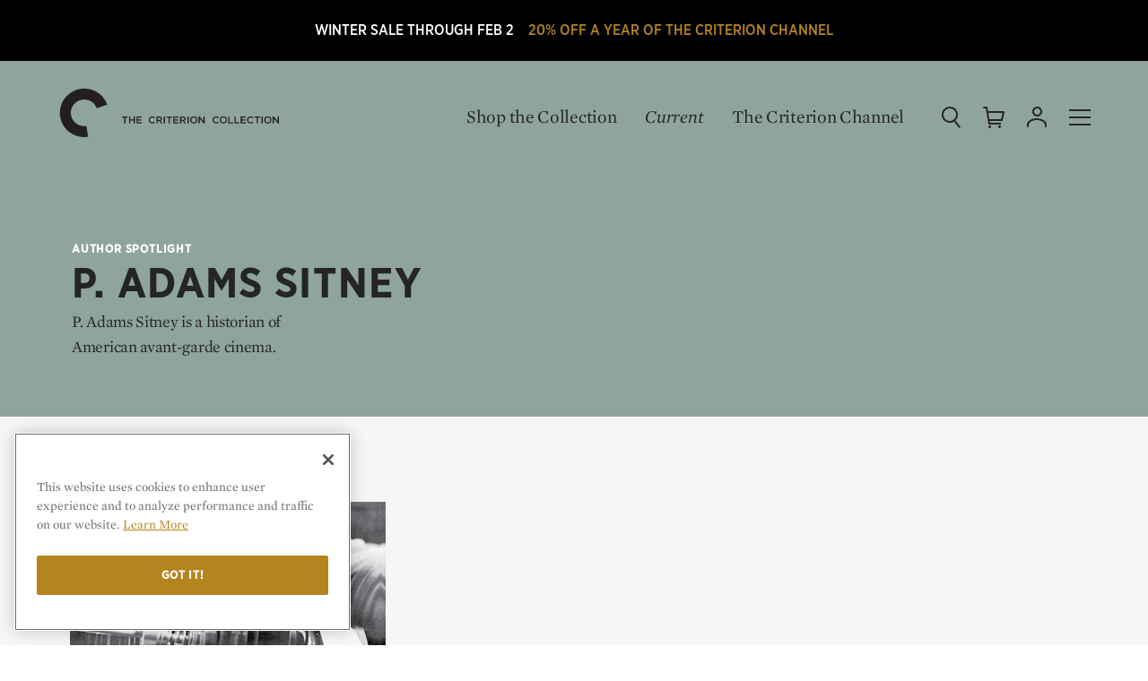

--- FILE ---
content_type: text/html; charset=UTF-8
request_url: https://criterion-v2.herokuapp.com/current/author/666-p-adams-sitney
body_size: 47451
content:
<!-- Stored in resources/front/editorial/author.blade.php -->




<!DOCTYPE html>
  <!-- layouts/front -->
  <html class="no-js" lang="en">

<head>
	
	<!-- Google Tag Manager -->
	<script>(function(w,d,s,l,i){w[l]=w[l]||[];w[l].push({'gtm.start':
	new Date().getTime(),event:'gtm.js'});var f=d.getElementsByTagName(s)[0],
	j=d.createElement(s),dl=l!='dataLayer'?'&l='+l:'';j.async=true;j.src=
	'https://www.googletagmanager.com/gtm.js?id='+i+dl;f.parentNode.insertBefore(j,f);
	})(window,document,'script','dataLayer','GTM-KGCPV2C');</script>
	<!-- End Google Tag Manager -->

	<!-- Google tag (gtag.js) -->
	<script async src="https://www.googletagmanager.com/gtag/js?id=GTM-KGCPV2C"></script>
	<script>
	    window.dataLayer = window.dataLayer || [];
	    function gtag(){dataLayer.push(arguments);}
	    gtag('js', new Date());

	    gtag('config', 'GTM-KGCPV2C');

	    
	</script>

			
		
		
		<!-- OneTrust Cookies Consent Notice start for criterion.com -->
		<script src="https://cdn.cookielaw.org/scripttemplates/otSDKStub.js"  type="text/javascript" charset="UTF-8" data-domain-script="98b18127-fc0f-4fe7-9dcc-03ea67627901" ></script>
		<script type="text/javascript">
		function OptanonWrapper() { }
		</script>
		<!-- OneTrust Cookies Consent Notice end for criterion.com -->
	
	
	
	
	<meta charset="utf-8">

				
	<title>P. Adams Sitney | Current | The Criterion Collection</title>

		<meta name="description" content="An online magazine covering film culture past and present" />
	
	<meta name="viewport" content="width=device-width, initial-scale=1.0">
	<meta name="robots" content="index, follow" />

	<meta property="og:type" content="website" />
<meta property="og:site_name" content="The Criterion Collection" />
<meta property="og:title" content="P. Adams Sitney" />
<meta property="og:url" content="https://criterion-v2.herokuapp.com/current/author/666-p-adams-sitney" />
<meta property="og:description" content="An online magazine covering film culture past and present" />
<meta property="og:image" content="https://criterion-v2.herokuapp.com/assets/img/icons/C.jpg" />
<meta content="https://criterion-v2.herokuapp.com/assets/img/icons/C.jpg" property="thumbnail" />


<meta name="twitter:card" content="summary_large_image">
<meta name="twitter:site" content="@Criterion">
<meta name="twitter:creator" content="@Criterion">
<meta name="twitter:title" content="P. Adams Sitney">
<meta name="twitter:description" content="An online magazine covering film culture past and present">
<meta name="twitter:image" content="https://criterion-v2.herokuapp.com/assets/img/icons/C.jpg">
	<meta name="page_type" content="Author" />

    <meta name="title" data-type="string" content="P. Adams Sitney" />




    <meta name="author_bio" data-type="text" content="<i></i>P. Adams Sitney is a historian of American avant-garde cinema." />






<meta name="description" data-type="text" content="An online magazine covering film culture past and present" />

	<link rel="apple-touch-icon-precomposed" sizes="57x57" href="https://criterion-v2.herokuapp.com/assets/img/icons/apple-touch-icon-57x57.png" />
<link rel="apple-touch-icon-precomposed" sizes="114x114" href="https://criterion-v2.herokuapp.com/assets/img/icons/apple-touch-icon-114x114.png" />
<link rel="apple-touch-icon-precomposed" sizes="72x72" href="https://criterion-v2.herokuapp.com/assets/img/icons/apple-touch-icon-72x72.png" />
<link rel="apple-touch-icon-precomposed" sizes="144x144" href="https://criterion-v2.herokuapp.com/assets/img/icons/apple-touch-icon-144x144.png" />
<link rel="apple-touch-icon-precomposed" sizes="60x60" href="https://criterion-v2.herokuapp.com/assets/img/icons/apple-touch-icon-60x60.png" />
<link rel="apple-touch-icon-precomposed" sizes="120x120" href="https://criterion-v2.herokuapp.com/assets/img/icons/apple-touch-icon-120x120.png" />
<link rel="apple-touch-icon-precomposed" sizes="76x76" href="https://criterion-v2.herokuapp.com/assets/img/icons/apple-touch-icon-76x76.png" />
<link rel="apple-touch-icon-precomposed" sizes="152x152" href="https://criterion-v2.herokuapp.com/assets/img/icons/apple-touch-icon-152x152.png" />

<link rel="icon" type="image/png" href="https://criterion-v2.herokuapp.com/assets/img/icons/favicon-196x196.png" sizes="196x196" />
<link rel="icon" type="image/png" href="https://criterion-v2.herokuapp.com/assets/img/icons/favicon-96x96.png" sizes="96x96" />
<link rel="icon" type="image/png" href="https://criterion-v2.herokuapp.com/assets/img/icons/favicon-32x32.png" sizes="32x32" />
<link rel="icon" type="image/png" href="https://criterion-v2.herokuapp.com/assets/img/icons/favicon-16x16.png" sizes="16x16" />
<link rel="icon" type="image/png" href="https://criterion-v2.herokuapp.com/assets/img/icons/favicon-128.png" sizes="128x128" />


<link rel="mask-icon" href="https://criterion-v2.herokuapp.com/assets/img/icons/safari-pinned-tab.svg" color="#737373">
<link rel="shortcut icon" href="https://criterion-v2.herokuapp.com/assets/img/icons/favicon-32x32.ico">
<meta name="theme-color" content="#ffffff">


<link rel="manifest" href="https://criterion-v2.herokuapp.com/icons/manifest.json">
<meta name="msapplication-config" content="https://criterion-v2.herokuapp.com/icons/browserconfig.xml">

	<meta name="csrf-token" content="6bzFGuDwfB0CKQNOvDjtAytWLTou27m6sodMOJfa">
	<meta name="google-site-verification" content="rsCUNvTgbggfu8XFDrWon5M--7gbt63PnKP3eICVAqk" />

	<!-- Google Site Verification for Publisher Content -->
	<meta name="google-site-verification" content="dlCxmPh7hANd93GYc3JRFCjD1vIdiy4qy5IyBSorzsY" />

	<!-- Facebook Domain Verification -->
	<meta name="facebook-domain-verification" content="gib4g4s5or6k0b6xbny0hmuxdvd2q6" />

	 <link rel="alternate" type="application/rss+xml" href="https://criterion-v2.herokuapp.com/feeds/current" title="Current | The Criterion Collection">
    <link rel="alternate" type="application/rss+xml" href="https://criterion-v2.herokuapp.com/feeds/the-daily" title="The Daily | The Criterion Collection">

	
	<link rel="preconnect" href="https://cdn.fonts.net">
	<link href="https://cdn.fonts.net/kit/8e62b1a7-9e6d-40e1-8f7b-ad8972ea9bf7/8e62b1a7-9e6d-40e1-8f7b-ad8972ea9bf7.css" rel="stylesheet" />
	
	
	
		<link rel="stylesheet" href="https://criterion-v2.herokuapp.com/assets/css/screen.min.css?v=1.126"  type="text/css" />

		<link rel="canonical" href="https://criterion-v2.herokuapp.com/current/author/666-p-adams-sitney">
	
	<script>var CRITERON_LOGGING_ENABLED = false;</script>
	<script>var CRITERON_DEBUG_LEVEL = "DEBUG";</script>
<!-- Livewire Styles --><style >[wire\:loading][wire\:loading], [wire\:loading\.delay][wire\:loading\.delay], [wire\:loading\.inline-block][wire\:loading\.inline-block], [wire\:loading\.inline][wire\:loading\.inline], [wire\:loading\.block][wire\:loading\.block], [wire\:loading\.flex][wire\:loading\.flex], [wire\:loading\.table][wire\:loading\.table], [wire\:loading\.grid][wire\:loading\.grid], [wire\:loading\.inline-flex][wire\:loading\.inline-flex] {display: none;}[wire\:loading\.delay\.none][wire\:loading\.delay\.none], [wire\:loading\.delay\.shortest][wire\:loading\.delay\.shortest], [wire\:loading\.delay\.shorter][wire\:loading\.delay\.shorter], [wire\:loading\.delay\.short][wire\:loading\.delay\.short], [wire\:loading\.delay\.default][wire\:loading\.delay\.default], [wire\:loading\.delay\.long][wire\:loading\.delay\.long], [wire\:loading\.delay\.longer][wire\:loading\.delay\.longer], [wire\:loading\.delay\.longest][wire\:loading\.delay\.longest] {display: none;}[wire\:offline][wire\:offline] {display: none;}[wire\:dirty]:not(textarea):not(input):not(select) {display: none;}:root {--livewire-progress-bar-color: #2299dd;}[x-cloak] {display: none !important;}</style>
</head>

<body class="criterion-collection editorial__landing flashSale ">
	<div class="u-mobile-flag" data-mobile-flag></div>
	<!-- Google Tag Manager (noscript) -->
	<noscript><iframe src="https://www.googletagmanager.com/ns.html?id=GTM-KGCPV2C"
	height="0" width="0" style="display:none;visibility:hidden"></iframe></noscript>
	<!-- End Google Tag Manager (noscript) -->

	<div class="page-contain">

      <a href="http://www.criterionchannel.com/checkout/subscribe/purchase?code=newyear26&amp;plan=yearly&amp;utm_source=criterion&amp;utm_medium=home-age&amp;utm_campaign=winter-sale&amp;utm_content=2026">        <div class="sitewide-banner" style="background: #000000;">
            <div class="sitewide-banner-line-1" style="color: #ffffff;">WINTER SALE THROUGH FEB 2</div>
            <div class="sitewide-banner-line-2" style="color: #b4841e;">20% OFF A YEAR OF THE CRITERION CHANNEL</div>
        </div>
    </a>  
  <header class="headerSite absolute  " role="banner" data-typesense-index="false">
  <p class="vh">The Criterion Collection</p>

  <div class="headContain">
    <div class="headLogo">
        <a href="/" class="homelink">
            <span class="vh">Home</span>
            <div class="logo-c">
            <svg xmlns="http://www.w3.org/2000/svg" viewBox="0 0 64 64"><path d="M7.1 16.8C-1.2 31 3.5 49.3 17.7 57.6c.1 0 .1.1.2.1 6 3.5 13.1 4.8 19.9 3.7l-2.2-13.3c-.8.1-1.5.2-2.3.2-3 0-6-.8-8.6-2.3-7.8-4.5-10.5-14.5-6-22.3 0 0 0-.1.1-.1 4.6-7.8 14.8-10.4 22.6-5.8 3.3 1.9 5.8 4.9 7.1 8.5l12.8-4.6C55.6 6.1 38.3-1.9 22.7 3.9c-6.6 2.4-12 6.9-15.6 12.9"/></svg>
            </div><!-- logo-c -->

            <div class="logo-type">
            <svg xmlns="http://www.w3.org/2000/svg" viewBox="0 0 196 24"><path d="M12.22 17.414H10.8v-6.716H8.25v-1.31h6.512v1.31H12.22zm9.45-3.383v3.383h1.41V9.387h-1.41v3.337h-3.832V9.387h-1.405v8.026h1.405V14.03zm9.175-4.643h-5.948v8.027h6.006v-1.26h-4.595v-2.155h4.022v-1.264h-4.022v-2.088h4.537zm12.128 8.163a4.146 4.146 0 0 0 3.257-1.42l-.906-.92a3.13 3.13 0 0 1-2.303 1.045 2.714 2.714 0 0 1-2.648-2.863 2.695 2.695 0 0 1 2.65-2.845 3.194 3.194 0 0 1 2.244.998l.91-1.043a4.19 4.19 0 0 0-3.147-1.252 4.065 4.065 0 0 0-4.138 4.164 4.035 4.035 0 0 0 4.08 4.136m8.3-6.876c1.044 0 1.666.458 1.666 1.343 0 .824-.644 1.348-1.652 1.348h-2.063v-2.69h2.05m3.353 6.74l-2.172-3.038a2.404 2.404 0 0 0 1.917-2.44c0-1.573-1.134-2.55-2.98-2.55h-3.58v8.027h1.413v-2.797h1.766l1.97 2.797zm3.056 0V9.386h-1.41v8.027zm5.527-6.717h2.543v-1.31H59.24v1.31h2.55v6.716h1.42zm10.018-1.31h-5.954v8.026h6.012v-1.26h-4.6v-2.155h4.023v-1.264h-4.024v-2.088h4.542zm5.32 1.286c1.04 0 1.662.458 1.662 1.343 0 .824-.643 1.348-1.652 1.348h-2.063v-2.69h2.052m3.347 6.74l-2.167-3.038a2.404 2.404 0 0 0 1.91-2.44c0-1.573-1.13-2.55-2.975-2.55h-3.58v8.027h1.413v-2.797h1.762l1.975 2.797zm3.115 0V9.386H83.6v8.027zm5.8-6.868a2.754 2.754 0 0 1 2.73 2.867 2.715 2.715 0 0 1-2.71 2.84 2.752 2.752 0 0 1-2.724-2.862 2.715 2.715 0 0 1 2.705-2.845m0 7.003a4.15 4.15 0 1 0-4.18-4.136 4.11 4.11 0 0 0 4.18 4.136m11.112-2.612l-4.3-5.55h-1.308v8.025h1.39v-5.71l4.425 5.71h1.182V9.387h-1.39zm14.586 2.612a4.14 4.14 0 0 0 3.254-1.42l-.905-.92a3.137 3.137 0 0 1-2.306 1.045 2.718 2.718 0 0 1-2.65-2.863 2.7 2.7 0 0 1 2.65-2.845 3.184 3.184 0 0 1 2.25.998l.904-1.043a4.173 4.173 0 0 0-3.138-1.252 4.066 4.066 0 0 0-4.143 4.164 4.04 4.04 0 0 0 4.085 4.136m8.423-7.003a2.75 2.75 0 0 1 2.73 2.867 2.712 2.712 0 0 1-2.705 2.84 2.752 2.752 0 0 1-2.728-2.862 2.716 2.716 0 0 1 2.704-2.845m0 7.003a4.15 4.15 0 1 0-4.183-4.136 4.11 4.11 0 0 0 4.184 4.136m5.582-.137h5.632V16.13h-4.22V9.387h-1.412zm7.144 0h5.627V16.13h-4.222V9.387h-1.404zm13.085-8.026h-5.948v8.027h6.007v-1.26h-4.597v-2.155h4.022v-1.264h-4.022v-2.088h4.538zm5.468 8.163a4.145 4.145 0 0 0 3.255-1.42l-.906-.92a3.133 3.133 0 0 1-2.303 1.045 2.715 2.715 0 0 1-2.645-2.863 2.695 2.695 0 0 1 2.644-2.845 3.177 3.177 0 0 1 2.245.998l.91-1.043a4.187 4.187 0 0 0-3.142-1.252 4.066 4.066 0 0 0-4.142 4.164 4.037 4.037 0 0 0 4.082 4.136m8.434-6.852h2.55v-1.31h-6.512v1.31h2.544v6.716h1.418zm5.52 6.716V9.387h-1.413v8.027zm5.854-6.867a2.754 2.754 0 0 1 2.73 2.867 2.71 2.71 0 0 1-2.705 2.84 2.755 2.755 0 0 1-2.73-2.862 2.716 2.716 0 0 1 2.706-2.845m0 7.003a4.15 4.15 0 1 0-4.18-4.136 4.11 4.11 0 0 0 4.18 4.136m11.307-2.612l-4.298-5.55h-1.31v8.025h1.39v-5.71l4.425 5.71h1.183V9.387h-1.39z" /></svg>
            </div><!-- logo-type -->
        </a>
    </div>
            <div class="c-global-links" data-typesense-index="false">
            <a class="c-global-links__link c-global-links__link--dark" href="https://criterion-v2.herokuapp.com/shop">Shop the Collection</a>
    <a class="c-global-links__link c-global-links__link--featured c-global-links__link--dark" href="https://criterion-v2.herokuapp.com/current/posts" class="magtitle">Current</a>
    <a class="c-global-links__link c-global-links__link--dark" href="https://www.criterionchannel.com/browse?utm_source=criterion.com&utm_medium=referral&utm_campaign=navigation&utm_content=header">The Criterion Channel</a>
</div>
        <div class="headControls" >
        <a class="headControls__icons but-search" href="/" data-sidebar-toggle="search">
        <span class="vh">Search</span>
        <svg viewBox="0 0 24 24" xmlns="http://www.w3.org/2000/svg" xmlns:xlink="http://www.w3.org/1999/xlink"><defs><rect id="a" width="24" height="24"/></defs><g fill="none" fill-rule="evenodd"><path d="M18,9 C18,5.13428475 14.8657153,2 11,2 C7.13428475,2 4,5.13428475 4,9 C4,12.8657153 7.13428475,16 11,16 C14.8657153,16 18,12.8657153 18,9 Z M20,9 C20,13.9702847 15.9702847,18 11,18 C6.02971525,18 2,13.9702847 2,9 C2,4.02971525 6.02971525,0 11,0 C15.9702847,0 20,4.02971525 20,9 Z" fill="#252525" fill-rule="nonzero" /><path d="M15.1484325,15.9124888 C14.8084522,15.4772511 14.8856735,14.8488128 15.3209112,14.5088325 C15.7561489,14.1688522 16.3845872,14.2460735 16.7245675,14.6813112 L22.5635675,22.1563112 C22.9035478,22.5915489 22.8263265,23.2199872 22.3910888,23.5599675 C21.9558511,23.8999478 21.3274128,23.8227265 20.9874325,23.3874888 L15.1484325,15.9124888 Z" fill="#252525" fill-rule="nonzero" /></g></svg>
        </a><!-- but-search -->

        <a class="headControls__icons but-cart is-status-off" href="/">
        <span class="vh">Cart</span>
        <svg xmlns="http://www.w3.org/2000/svg" xmlns:xlink="http://www.w3.org/1999/xlink" viewBox="0 0 24 24"><defs><path id="a" d="M0 24h24V0H0z"/></defs><g fill="none" fill-rule="evenodd"><path fill="#FFF" d="M7.5 21a1.5 1.5 0 110 3 1.5 1.5 0 010-3zm11 0a1.5 1.5 0 110 3.001 1.5 1.5 0 010-3.001zM4 .002a1 1 0 01.987.835L5.679 5H23a1 1 0 01.977 1.217l-2 9A1 1 0 0121 16H7.514l.332 2H20v2H7a1 1 0 01-.987-.835L3.153 2.002H1a1 1 0 110-2zM21.753 7H6.013l1.167 7h13.018l1.555-7z"/></g></svg>
        <span class="statusnat"></span>
        </a><!-- but-cart -->

        <div class="nav-dropdown" data-nav-dropdown-container>
        <a data-nav-dropdown-toggle class="headControls__icons but-account" href="/" aria-expanded="false" aria-haspopup="true">
            <span class="vh">Account</span>
        <svg viewBox="0 0 24 24" xmlns="http://www.w3.org/2000/svg" xmlns:xlink="http://www.w3.org/1999/xlink"><defs><polygon id="a" points="0 24.0002 24 24.0002 24 0.0002 0 0.0002"/></defs><g fill="none" fill-rule="evenodd"><g fill="#252525" fill-rule="nonzero"><path d="M14,4.5 C14,2.56704297 12.4331735,1 10.5,1 C8.56682649,1 7,2.56704297 7,4.5 C7,6.43295703 8.56682649,8 10.5,8 C12.4331735,8 14,6.43295703 14,4.5 Z M16,4.5 C16,7.53746469 13.5378049,10 10.5,10 C7.46219514,10 5,7.53746469 5,4.5 C5,1.46253531 7.46219514,-1 10.5,-1 C13.5378049,-1 16,1.46253531 16,4.5 Z" transform="translate(2 1.011)"/><path d="M1,21 C1,21.5522847 0.55228475,22 0,22 C-0.55228475,22 -1,21.5522847 -1,21 L-1,19.399 C-1,14.8335963 4.41085344,12 10,12 C15.5891466,12 21,14.8335963 21,19.399 L21,21 C21,21.5522847 20.5522847,22 20,22 C19.4477153,22 19,21.5522847 19,21 L19,19.399 C19,16.2885287 14.6299727,14 10,14 C5.37002733,14 1,16.2885287 1,19.399 L1,21 Z" transform="translate(2 1.011)"/></g></g></svg>
        </a><!-- but-account -->

        <div class="global-nav__subgroup-panel panel panel--expanded" data-nav-dropdown data-typesense-index="false">
	<a href="https://criterion-v2.herokuapp.com/account" data-click-tracking='{ "category": "Panel", "action": "click", "label": "Dashboard" }' class="global-nav__item global-nav__item--header global-nav__item--header-dropdown">My Criterion</a>

	<ul role="menu" class="global-nav__subgroup-items">
		<li class="global-nav__subgroup-item">
			<a class="global-nav__subgroup-link" href="https://criterion-v2.herokuapp.com/account" data-click-tracking='{ "category": "Panel", "action": "click", "label": "Dashboard" }'>Dashboard</a>
		</li>
		<li class="global-nav__subgroup-item">
			<a class="global-nav__subgroup-link" href="https://criterion-v2.herokuapp.com/account/orders" data-click-tracking='{ "category": "Panel", "action": "click", "label": "Orders" }'>Orders</a>
		</li>
		<li class="global-nav__subgroup-item">
			<a class="global-nav__subgroup-link" href="https://criterion-v2.herokuapp.com/account/wishlist" data-click-tracking='{ "category": "Panel", "action": "click", "label": "Wishlist" }'>Wish List</a>
		</li>
		<li class="global-nav__subgroup-item">
			<a class="global-nav__subgroup-link" href="https://criterion-v2.herokuapp.com/account/my-collection" data-click-tracking='{ "category": "Panel", "action": "click", "label": "My Collection" }'>My Collection</a>
		</li>
		<li class="global-nav__subgroup-item">

						<a class="global-nav__subgroup-link" href="https://criterion-v2.herokuapp.com/login">Log In</a>
					</li>
	</ul>
</div>

        </div>

        <a class="headControls__icons but-mobi" href="/" data-sidebar-toggle="nav">
        <span class="vh">Menu</span>
        <svg class="burger" xmlns="http://www.w3.org/2000/svg" viewBox="0 0 24 24"><path d="M0 11h24v2H0zM0 3h24v2H0zM0 19h24v2H0z"/></svg>
        </a><!-- but-mobi -->

        <a class="headControls__icons but-close" data-sidebar-toggle="close">
        <span class="vh">Close Menu</span>
        <svg class="close" xmlns="http://www.w3.org/2000/svg" viewBox="0 0 24 24"><rect x="11" y="0" transform="matrix(0.7071 -0.7071 0.7071 0.7071 -4.9704 12.0004)" width="2" height="24"/><rect x="0" y="11" transform="matrix(0.7071 -0.7071 0.7071 0.7071 -4.9704 12.0004)" width="24" height="2"/></svg>
        </a>
    </div><!-- headControls -->
  </div><!-- headContain -->
</header>
  
<main role="main">
  <div class="editorial__landing-main">
    <div class="editorial__landing-container">
      <header class="base_landing__header author-header" style="background-color: #8fa49d;">
        <div class="pk-c-author-header">
          <div class="pk-c-author-header__inner">
            <div class="pk-c-author-header__eyebrow">Author Spotlight</div>
            <h1 class="pk-c-author-header__name">P. Adams Sitney</h1>
            <div class="pk-c-author-header__bio">
              <p><i></i>P. Adams Sitney is a historian of American avant-garde cinema.</p>
            </div>
          </div>
        </div>
      </header>

      <div class="content-container editorial-article-touts-primary-content-container">
        <div class="content pk-c-touts">
          <div class="pk-c-touts__results">1 <span class="pk-c-touts__results--label">Results</span></div>
          <div class="pk-o-tout-row" data-is-load-more-container>
            <!-- Stored in resources/front/editorial/_inc/new-landing-list.blade.php -->
<!-- Stored in resources/front/editorial/_inc/new-more-articles.blade.php -->

    
    <div class="pk-c-tout pk-c-tout--small" data-swiftype-index="false" data-article-type="article" data-article-id="4959" data-href="https://criterion-v2.herokuapp.com/current/posts/4959-reintroducing-metaphors-on-vision" data-click-tracking='{ "category": "Related Article", "action": "click", "label": "Reintroducing Metaphors on Vision" }'>
        <a class="pk-c-tout__media pk-c-tout__media--small" href="https://criterion-v2.herokuapp.com/current/posts/4959-reintroducing-metaphors-on-vision">
            <div class=" pk-c-tout__media-aspect-ratio--small "></div>
<div class="pk-c-tout__img-wrap pk-c-tout__img-wrap--small" style="background: url('https://s3.amazonaws.com/criterion-production/editorial_content_posts/hero/4959-/lPk6p9vg96LmdEYp0KB9uomy1RgZFL_medium.jpg') no-repeat center; background-size: cover;" alt="Reintroducing Metaphors on Vision"></div>
        </a>
        <div class="pk-c-tout__text-container pk-c-tout__text-container--small">
            <div class="pk-c-tout__text-container-inner pk-c-tout__text-container-inner--small">
                <div class="pk-c-tout__main-text pk-c-tout__main-text--small">
		
		<a class="pk-c-tout__title-link pk-c-tout__title-link--small" href="https://criterion-v2.herokuapp.com/current/posts/4959-reintroducing-metaphors-on-vision" data-click-tracking='{ "category": "Related Article", "action": "click", "label": "Reintroducing Metaphors on Vision" }'>
			<h5 class="pk-c-tout__title pk-c-tout__title--small" data-clamp-lines='{ "disable_at": 768, "lines": 3 }'>Reintroducing <em>Metaphors on Vision</em></h5>
		</a>

					<div class="pk-c-tout__desc pk-c-tout__desc--small"><p>In conjunction with a new edition of Stan Brakhage’s <i>Metaphors on Vision</i>, we’re sharing a selection from the opening pages of this seminal work.</p></div>
		</div>

                <div class="pk-c-tout__meta-text pk-c-tout__meta-text--small">
            <p class="pk-c-tout__author">By <a class="pk-c-tout__author-link" href="https://criterion-v2.herokuapp.com/current/author/666-p-adams-sitney" data-click-tracking='{ "category": "Author", "action": "click", "label": "P. Adams Sitney" }'>P. Adams Sitney</a></p>
                <a class="pk-c-tout__byline pk-c-tout__byline--block" href="https://criterion-v2.herokuapp.com/current/category/3-features" data-click-tracking='{ "category": "Category", "action": "click", "label": "Features" }'>Features</a><span class="pk-c-tout__byline-dash pk-c-tout__byline-dash--small">&mdash;</span>
        <span class="pk-c-tout__byline pk-c-tout__byline--block">Sep 27, 2017</span>
</div>

            </div>
        </div>
    </div>
          </div>

                  </div>
      </div>
    </div>
  </div>
</main>

  <footer data-scrollify class="global-footer" data-typesense-index="false">

  <div class="site-footer-contain">

    <div class="logo-c-foot">
      <a href="https://criterion-v2.herokuapp.com">
        <svg xmlns="http://www.w3.org/2000/svg" viewBox="0 0 64 64"><path d="M7.1 16.8C-1.2 31 3.5 49.3 17.7 57.6c.1 0 .1.1.2.1 6 3.5 13.1 4.8 19.9 3.7l-2.2-13.3c-.8.1-1.5.2-2.3.2-3 0-6-.8-8.6-2.3-7.8-4.5-10.5-14.5-6-22.3 0 0 0-.1.1-.1 4.6-7.8 14.8-10.4 22.6-5.8 3.3 1.9 5.8 4.9 7.1 8.5l12.8-4.6C55.6 6.1 38.3-1.9 22.7 3.9c-6.6 2.4-12 6.9-15.6 12.9"/></svg>
      </a>
    </div><!-- logo-c -->

    <div class="footer-inner-contain">

        <nav class="nav-footer">
            <div class="nav-group-footer nav-group-footer--medium nav-foot-shop">
                <h6><a href="https://criterion-v2.herokuapp.com/shop" data-click-tracking='{ "category": "Footer", "action": "click", "label": "Shop" }'>Shop the Collection</a></h6>
                <ul>
                    <li>
                    <a href="https://criterion-v2.herokuapp.com/shop/browse/list" data-click-tracking='{ "category": "Footer", "action": "click", "label": "All Films" }'>All Films</a>
                    </li>
                    <li>
                    <a href="https://criterion-v2.herokuapp.com/shop/browse?popular=new-releases" data-click-tracking='{ "category": "Footer", "action": "click", "label": "New Releases" }'>New Releases</a>
                    </li>
                    <li>
                    <a href="https://criterion-v2.herokuapp.com/shop/browse?popular=coming-soon" data-click-tracking='{ "category": "Footer", "action": "click", "label": "Coming Soon" }'>Coming Soon</a>
                    </li>
                    <li>
                    <a href="https://criterion-v2.herokuapp.com/closet-picks" data-click-tracking='{ "category": "Footer", "action": "click", "label": "Criterion Closet Picks" }'>Criterion Closet Picks</a>
                    </li>
                    <li>
                    <a href="https://criterion-v2.herokuapp.com/gift-shop" data-click-tracking='{ "category": "Footer", "action": "click", "label": "Gift Shop" }'>Gift Shop</a>
                    </li>
                </ul>
            </div>
            <div class="nav-group-footer nav-group-footer--medium nav-foot-current">
                <h6><a href="https://criterion-v2.herokuapp.com/current/posts" data-click-tracking='{ "category": "Footer", "action": "click", "label": "Current" }'><i>Current</i></a></h6>
                <ul>
                    <li><a href="https://criterion-v2.herokuapp.com/current/top-10-lists" data-click-tracking='{ "category": "Footer", "action": "click", "label": "Top 10 Lists" }'>Top 10 Lists</a></li>
                    <li><a href="https://criterion-v2.herokuapp.com/current/category/2-essays" data-click-tracking='{ "category": "Footer", "action": "click", "label": "Essays" }'>Essays</a></li>
                    <li><a href="https://criterion-v2.herokuapp.com/current/category/3-features" data-click-tracking='{ "category": "Footer", "action": "click", "label": "Features" }'>Features</a></li>
                    <li><a href="https://criterion-v2.herokuapp.com/current/category/20-the-daily" data-click-tracking='{ "category": "Footer", "action": "click", "label": "The Daily" }'>The Daily</a></li>
                </ul>
            </div>
            <div class="nav-group-footer nav-group-footer--medium nav-foot-about">
                <h6 class="orphan"><a class="nav-group-footer--channel" href="https://www.criterionchannel.com/browse?utm_source=criterion.com&utm_medium=referral&utm_campaign=navigation&utm_content=footer" target="_blank" data-click-tracking='{ "category": "Footer", "action": "click", "label": "The Criterion Channel" }'>The Criterion Channel</a></h6>
                <ul>
                    <li><a href="https://www.criterionchannel.com/browse?utm_source=criterion.com&utm_medium=referral&utm_campaign=navigation&utm_content=footer" data-click-tracking='{ "category": "Footer", "action": "click", "label": "Channel Browse" }'>Browse</a></li>
                    <li><a href="https://www.criterionchannel.com/checkout/subscribe/purchase?utm_source=criterion.com&utm_medium=referral&utm_campaign=navigation&utm_content=footer" data-click-tracking='{ "category": "Footer", "action": "click", "label": "Channel Sign Up" }'>Sign Up</a></li>
                </ul>
            </div>
            <div class="nav-group-footer nav-group-footer--medium nav-foot-about">
                <h6 class="orphan"><a href="https://criterion-v2.herokuapp.com/about" data-click-tracking='{ "category": "Footer", "action": "click", "label": "Our Mission" }'>Our Mission</a></h6>
                <h6 class="orphan"><a href="https://criterion-v2.herokuapp.com/contact_us" data-click-tracking='{ "category": "Footer", "action": "click", "label": "Contact Us" }'>Contact Us</a></h6>
            </div>
            <div class="nav-group-footer nav-group-footer--medium nav-foot-account">
                <h6><a href="https://criterion-v2.herokuapp.com/account" data-click-tracking='{ "category": "Footer", "action": "click", "label": "Account" }'>My Criterion</a></h6>
                <ul>
                
                <li><a href="https://criterion-v2.herokuapp.com/login" data-click-tracking='{ "category": "Footer", "action": "click", "label": "Login" }'>Login</a>

                                    </ul>
            </div>
            <div class="nav-group-footer nav-group-footer--medium nav-foot-about">
                <h6 class="orphan"><a href="https://criterion-v2.herokuapp.com/terms" data-click-tracking='{ "category": "Footer", "action": "click", "label": "Terms of Use" }'>Terms of Use</a></h6>
                <ul>
                    <li><a href="https://criterion-v2.herokuapp.com/privacy" data-click-tracking='{ "category": "Footer", "action": "click", "label": "Privacy Policy" }'>Privacy Policy</a></li>
                    <!-- OneTrust Cookies Settings button start -->
                    <li><button id="ot-sdk-btn" class="ot-sdk-show-settings">Cookie Settings</button></li>
                    <!-- OneTrust Cookies Settings button end -->
                    <li class="multi-line-item"><a href="rights-request-form" data-click-tracking='{ "category": "Footer", "action": "click", "label": "Do Not Sell Info" }'>Privacy Rights Request Form</a></li>
                    <li class="multi-line-item"><a href="privacy#california" data-click-tracking='{ "category": "Footer", "action": "click", "label": "Special Notice for California" }'>Special Notice for California Residents</a></li>
                </ul>
            </div>
            <div class="nav-group-footer nav-group-footer--large nav-foot-faq">
                <h6><a href="https://criterion-v2.herokuapp.com/faq" data-click-tracking='{ "category": "Footer", "action": "click", "label": "FAQ" }'>FAQ</a></h6>
                <ul>
                <li><a href="https://criterion-v2.herokuapp.com/faq" data-click-tracking='{ "category": "Footer", "action": "click", "label": "FAQ" }'>General</a></li>
                <li><a href="https://criterion-v2.herokuapp.com/faq/orders" data-click-tracking='{ "category": "Footer", "action": "click", "label": "Order Support" }'>Order Support</a></li>
                <li><a href="https://criterion-v2.herokuapp.com/faq/tech-support" data-click-tracking='{ "category": "Footer", "action": "click", "label": "Tech Support" }'>Tech Support</a></li>
                <li><a href="https://criterion-v2.herokuapp.com/faq/channel" data-click-tracking='{ "category": "Footer", "action": "click", "label": "Channel Support" }'>Channel Support</a></li>
                
                </ul>
            </div>
            <div class="nav-group-footer nav-group-footer--logos nav-group-footer--medium nav-foot-faq">
                <a class="nav-group-footer--janus" href="http://www.janusfilms.com/" target="_blank" data-click-tracking='{ "category": "Footer", "action": "click", "label": "Janus" }'>
                    <img src="https://criterion-v2.herokuapp.com/assets/img/svg/logo_janusfilms_white.svg" alt="Janus Films" />
                </a>
            </div>
        </nav>

        <div class="footer-extras">

            <div class="newsletter">
            <p class="header_lvl2">Sign Up for Our Newsletter</p>

            <div class="newsletter-intro">
                <p>Get info about new releases, sales, and our online publication, Current.</p>
            </div>

            <div class="signup-form" data-newsletter-signup>
                <label for="email" class="vh">Email:</label>
                <input type="email" name="email" placeholder="E-mail Address" data-newsletter-signup-input />
                <input type="submit" value="Sign Up" data-newsletter-signup-submit-button />
            </div>

            </div>

            <div class="foot-follow">
            <p class="header_lvl2">Follow Us</p>

            <ul class="social-buttons">

                <li>
                <a href="https://www.facebook.com/CriterionCollection" target="_blank" data-click-tracking='{ "category": "Footer", "action": "click", "label": "Facebook" }'>
                    <svg viewBox="0 0 8 16" role="img" aria-labelledby="follow_fb">
                    <title id="follow_fb">Follow Criterion Collection on Facebook</title>
                    <path d="M4.964 16V8h2.21l.292-2.758H4.964l.004-1.38c0-.72.068-1.105 1.1-1.105H7.45V0H5.24C2.59 0 1.655 1.338 1.655 3.587v1.655H0V8h1.654v8h3.31z" fill="#979797" fill-rule="evenodd"/>
                    </svg>
                </a>
                </li>

                <li>
                <a href="https://twitter.com/Criterion" target="_blank" data-click-tracking='{ "category": "Footer", "action": "click", "label": "Twitter" }'>
                    <svg viewBox="0 0 16 14" role="img" aria-labelledby="follow_tw">
                    <title id="follow_tw">Follow Criterion Collection on Twitter</title>
                    <path d="M7.77 4.295l.034.572-.578-.07c-2.105-.27-3.943-1.18-5.503-2.708L.96 1.33l-.197.56C.347 3.14.613 4.46 1.48 5.346c.462.49.358.56-.44.27-.277-.094-.52-.164-.543-.13-.08.082.197 1.144.416 1.565.3.583.914 1.155 1.584 1.493l.567.27-.67.01c-.648 0-.67.012-.602.257.23.76 1.144 1.564 2.162 1.914l.717.246-.624.373c-.925.537-2.01.84-3.098.864-.52.01-.948.058-.948.093 0 .117 1.41.77 2.23 1.027 2.464.76 5.39.432 7.585-.863 1.56-.923 3.122-2.755 3.85-4.53.393-.944.786-2.672.786-3.5 0-.537.036-.607.683-1.25.382-.373.74-.78.81-.898.115-.222.104-.222-.486-.023-.983.35-1.122.303-.636-.222.36-.373.787-1.05.787-1.248 0-.035-.173.023-.37.128-.208.117-.67.292-1.017.397l-.624.2-.567-.386c-.313-.21-.752-.443-.984-.513-.59-.163-1.49-.14-2.023.047-1.445.525-2.358 1.88-2.254 3.36z" fill="#979797" fill-rule="evenodd"/>
                    </svg>
                </a>
                </li>

                <li>
                <a href="https://www.youtube.com/user/criterioncollection" target="_blank" data-click-tracking='{ "category": "Footer", "action": "click", "label": "YouTube" }'>
                    <svg viewBox="0 0 27 18" role="img" aria-labelledby="follow_yt">
                    <title id="follow_yt">Follow Criterion Collection on YouTube</title>
                    <path d="M10.41 11.982l-.002-6.986 7.09 3.505-7.09 3.482zm15.564-8.196s-.257-1.713-1.043-2.467C23.934.327 22.816.322 22.303.265c-3.67-.252-9.178-.252-9.178-.252h-.012s-5.507 0-9.178.252c-.513.057-1.63.062-2.63 1.053C.52 2.072.263 3.785.263 3.785S0 5.798 0 7.81v1.886c0 2.012.262 4.024.262 4.024s.256 1.713 1.043 2.468c.998.99 2.31.958 2.893 1.062 2.1.19 8.92.25 8.92.25s5.513-.008 9.184-.26c.513-.057 1.63-.062 2.63-1.052.785-.755 1.042-2.468 1.042-2.468s.262-2.012.262-4.024V7.81c0-2.012-.262-4.024-.262-4.024z" fill="#979797" fill-rule="evenodd"/>
                    </svg>
                </a>
                </li>

                <li>
                <a href="https://www.instagram.com/criterioncollection/" target="_blank" data-click-tracking='{ "category": "Footer", "action": "click", "label": "Instagram" }'>
                    <svg version="1.1" xmlns="http://www.w3.org/2000/svg" width="16" height="16" viewBox="0 0 32 32">
                    <path d="M16 2.881c4.275 0 4.781 0.019 6.462 0.094 1.563 0.069 2.406 0.331 2.969 0.55 0.744 0.288 1.281 0.638 1.837 1.194 0.563 0.563 0.906 1.094 1.2 1.838 0.219 0.563 0.481 1.412 0.55 2.969 0.075 1.688 0.094 2.194 0.094 6.463s-0.019 4.781-0.094 6.463c-0.069 1.563-0.331 2.406-0.55 2.969-0.288 0.744-0.637 1.281-1.194 1.837-0.563 0.563-1.094 0.906-1.837 1.2-0.563 0.219-1.413 0.481-2.969 0.55-1.688 0.075-2.194 0.094-6.463 0.094s-4.781-0.019-6.463-0.094c-1.563-0.069-2.406-0.331-2.969-0.55-0.744-0.288-1.281-0.637-1.838-1.194-0.563-0.563-0.906-1.094-1.2-1.837-0.219-0.563-0.481-1.413-0.55-2.969-0.075-1.688-0.094-2.194-0.094-6.463s0.019-4.781 0.094-6.463c0.069-1.563 0.331-2.406 0.55-2.969 0.288-0.744 0.638-1.281 1.194-1.838 0.563-0.563 1.094-0.906 1.838-1.2 0.563-0.219 1.412-0.481 2.969-0.55 1.681-0.075 2.188-0.094 6.463-0.094zM16 0c-4.344 0-4.887 0.019-6.594 0.094-1.7 0.075-2.869 0.35-3.881 0.744-1.056 0.412-1.95 0.956-2.837 1.85-0.894 0.888-1.438 1.781-1.85 2.831-0.394 1.019-0.669 2.181-0.744 3.881-0.075 1.713-0.094 2.256-0.094 6.6s0.019 4.887 0.094 6.594c0.075 1.7 0.35 2.869 0.744 3.881 0.413 1.056 0.956 1.95 1.85 2.837 0.887 0.887 1.781 1.438 2.831 1.844 1.019 0.394 2.181 0.669 3.881 0.744 1.706 0.075 2.25 0.094 6.594 0.094s4.888-0.019 6.594-0.094c1.7-0.075 2.869-0.35 3.881-0.744 1.050-0.406 1.944-0.956 2.831-1.844s1.438-1.781 1.844-2.831c0.394-1.019 0.669-2.181 0.744-3.881 0.075-1.706 0.094-2.25 0.094-6.594s-0.019-4.887-0.094-6.594c-0.075-1.7-0.35-2.869-0.744-3.881-0.394-1.063-0.938-1.956-1.831-2.844-0.887-0.887-1.781-1.438-2.831-1.844-1.019-0.394-2.181-0.669-3.881-0.744-1.712-0.081-2.256-0.1-6.6-0.1v0z" fill="#979797"></path>
                    <path d="M16 7.781c-4.537 0-8.219 3.681-8.219 8.219s3.681 8.219 8.219 8.219 8.219-3.681 8.219-8.219c0-4.537-3.681-8.219-8.219-8.219zM16 21.331c-2.944 0-5.331-2.387-5.331-5.331s2.387-5.331 5.331-5.331c2.944 0 5.331 2.387 5.331 5.331s-2.387 5.331-5.331 5.331z" fill="#979797"></path>
                    <path d="M26.462 7.456c0 1.060-0.859 1.919-1.919 1.919s-1.919-0.859-1.919-1.919c0-1.060 0.859-1.919 1.919-1.919s1.919 0.859 1.919 1.919z" fill="#979797"></path>
                    </svg>
                </a>
                </li>

            </ul>
            </div>

        </div>

    </div><!-- footer-inner-contain -->

    </div>

  </footer>
  <div class="global_cart panel--expanded panel--large panel" data-expanded-cart>
	<div class="global_cart_contain " data-segment-event-data='{}' data-typesense-index="false">
	<ul class="list-of-titles panel__scroll">
			</ul>
			<p class="global_cart_contain__empty-text">You have no items in your shopping cart</p>
		<div class="global_cart_contain__bottom">
				<div class="actions">
			<a href="https://criterion-v2.herokuapp.com/shop/cart" class="but but-b" data-click-tracking='{ "category": "Expanded Cart", "action": "Click", "label": "View Cart" }'>View Cart</a>
			<a href="https://criterion-v2.herokuapp.com/shop/checkout" class="but but-a" data-click-tracking='{ "category": "Expand Cart", "action": "Click", "label": "Checkout" }'>Check Out</a>
		</div>
	</div>
</div>
</div>

  </div> <!-- page-contain -->

  <div class="global-nav sidebar" data-sidebar="nav" data-typesense-index="false">
	<div class="global-nav__container sidebar__container">

		<div class="global-nav__sidebar sidebar__bar" data-sidebar-click-container>

			<nav class="global-nav__nav">
				<ul class="global-nav__group">
					<li class="global-nav__group-item global-nav__subgroup">
						<a class="global-nav__item global-nav__item--header" href="https://criterion-v2.herokuapp.com/shop" data-click-tracking='{ "category": "Nav", "action": "click", "label": "Shop" }'>Shop the Collection</a>

						<ul class="global-nav__subgroup-items">
								<li class="global-nav__subgroup-item">
								<a class="global-nav__subgroup-link" href="https://criterion-v2.herokuapp.com/shop/browse/list" data-click-tracking='{ "category": "Nav", "action": "click", "label": "All Films" }'>All Films</a>
								</li>
								<li class="global-nav__subgroup-item">
									<a class="global-nav__subgroup-link" href="https://criterion-v2.herokuapp.com/shop/browse?popular=new-releases" data-click-tracking='{ "category": "Nav", "action": "click", "label": "New Releases" }'>New Releases</a>
								</li>
								<li class="global-nav__subgroup-item">
									<a class="global-nav__subgroup-link" href="https://criterion-v2.herokuapp.com/shop/browse?popular=coming-soon" data-click-tracking='{ "category": "Nav", "action": "click", "label": "Coming Soon" }'>Coming Soon</a>
								</li>
								<li class="global-nav__subgroup-item">
									<a class="global-nav__subgroup-link" href="https://criterion-v2.herokuapp.com/closet-picks" data-click-tracking='{ "category": "Nav", "action": "click", "label": "Criterion Closet Picks" }'>Criterion Closet Picks</a>
								</li>
								<li class="global-nav__subgroup-item">
									<a class="global-nav__subgroup-link" href="https://criterion-v2.herokuapp.com/gift-shop" data-click-tracking='{ "category": "Nav", "action": "click", "label": "Gift Shop" }'>Gift Shop</a>
								</li>
							</ul>
					</li>

					<li class="global-nav__subgroup global-nav__group-item">
						<a class="global-nav__item global-nav__item--header global-nav__item--header-italic" href="https://criterion-v2.herokuapp.com/current/posts" data-click-tracking='{ "category": "Nav", "action": "click", "label": "Current" }'>Current</a>

						<ul class="global-nav__subgroup-items">
								<li class="global-nav__subgroup-item">
									<a class="global-nav__subgroup-link" href="https://criterion-v2.herokuapp.com/current/top-10-lists" data-click-tracking='{ "category": "Nav", "action": "click", "label": "Top 10 Lists" }'>Top 10 Lists</a>
								</li>
								<li class="global-nav__subgroup-item">
									<a class="global-nav__subgroup-link" href=https://criterion-v2.herokuapp.com/current/category/2-essays data-click-tracking='{ "category": "Nav", "action": "click", "label": "Essays" }'>Essays</a>
								</li>
								<li class="global-nav__subgroup-item">
									<a class="global-nav__subgroup-link" href=https://criterion-v2.herokuapp.com/current/category/3-features data-click-tracking='{ "category": "Nav", "action": "click", "label": "Features" }'>Features</a>
								</li>
								<li class="global-nav__subgroup-item">
									<a class="global-nav__subgroup-link" href=https://criterion-v2.herokuapp.com/current/category/20-the-daily data-click-tracking='{ "category": "Nav", "action": "click", "label": "The Daily" }'>The Daily</a>
								</li>
							</ul>
					</li>
					<li class="global-nav__subgroup global-nav__group-item">
						<a class="global-nav__item global-nav__item--header" href="https://www.criterionchannel.com/browse?utm_source=criterion.com&utm_medium=referral&utm_campaign=navigation&utm_content=sidebar" data-click-tracking='{ "category": "Nav", "action": "click", "label": "The Criterion Channel" }'>The Criterion Channel</a>
						<ul class="global-nav__subgroup-items">
							<li class="global-nav__subgroup-item">
								<a class="global-nav__subgroup-link" href="https://www.criterionchannel.com/browse?utm_source=criterion.com&utm_medium=referral&utm_campaign=navigation&utm_content=sidebar" data-click-tracking='{ "category": "Nav", "action": "click", "label": "Channel Browse" }'>Browse</a>
							</li>
							<li class="global-nav__subgroup-item">
								<a class="global-nav__subgroup-link" href="https://www.criterionchannel.com/checkout/subscribe/purchase?utm_source=criterion.com&utm_medium=referral&utm_campaign=navigation&utm_content=sidebar" data-click-tracking='{ "category": "Nav", "action": "click", "label": "Channel Sign Up" }'>Sign Up</a>
							</li>
						</ul>
					</li>
					<li class="global-nav__group-item">
							<a class="global-nav__item global-nav__item--header" href="https://criterion-v2.herokuapp.com/about" data-click-tracking='{ "category": "Nav", "action": "click", "label": "Our Mission" }'>Our Mission</a>
					</li>
					<li class="global-nav__group-item">
							<a class="global-nav__item global-nav__item--header" href="https://criterion-v2.herokuapp.com/contact_us" data-click-tracking='{ "category": "Nav", "action": "click", "label": "Contact Us" }'>Contact Us</a>
					</li>
					<li class="global-nav__group-item">
							<a class="global-nav__item global-nav__item--header" href="https://criterion-v2.herokuapp.com/faq" data-click-tracking='{ "category": "Nav", "action": "click", "label": "FAQ" }'>FAQ</a>
					</li>
				</ul>
			</nav>

		</div>

	</div>
</div>
  <div class="global-search sidebar sidebar--light" data-sidebar="search" data-typesense-index="false">

	<div class="global-search__container sidebar__container">

		<div class="global-search__sidebar sidebar__bar" data-sidebar-click-container>
			<a class="sidebar__close" href="/" data-sidebar-close="search">
				<span class="vh">Close Menu</span>
				<svg class="close" xmlns="http://www.w3.org/2000/svg" viewBox="0 0 24 24"><rect x="11" y="0" transform="matrix(0.7071 -0.7071 0.7071 0.7071 -4.9704 12.0004)" width="2" height="24"/><rect x="0" y="11" transform="matrix(0.7071 -0.7071 0.7071 0.7071 -4.9704 12.0004)" width="24" height="2"/></svg>
			</a>

			<h3 class="global-search__heading" data-global-search-result-autocomplete-header data-global-search-result-header>SEARCH</h3>

			<div wire:snapshot="{&quot;data&quot;:{&quot;search&quot;:&quot;&quot;,&quot;products&quot;:[[],{&quot;s&quot;:&quot;arr&quot;}]},&quot;memo&quot;:{&quot;id&quot;:&quot;obngyqu4aX4pQHx8zqrW&quot;,&quot;name&quot;:&quot;global-quick-search&quot;,&quot;path&quot;:&quot;current\/author\/666-p-adams-sitney&quot;,&quot;method&quot;:&quot;GET&quot;,&quot;children&quot;:[],&quot;scripts&quot;:[],&quot;assets&quot;:[],&quot;errors&quot;:[],&quot;locale&quot;:&quot;en&quot;},&quot;checksum&quot;:&quot;3d53d5d915fdc43c6715c6c976a43beee260d9945bed7bf8df85e688c720f9c2&quot;}" wire:effects="[]" wire:id="obngyqu4aX4pQHx8zqrW" style="width: 100%;">
    <div class="global-search__field" action="/search">
        <form
            method="GET"
            action="https://criterion-v2.herokuapp.com/search"
            onsubmit="this.action = 'https://criterion-v2.herokuapp.com/search?q=' + encodeURIComponent(this.elements.q.value);"
        >
            <input
                class="global-search__input"
                name="q"
                data-global-search-user-input
                wire:model.live.debounce.600ms="search"
                type="text"
                placeholder="Search"
                autocomplete="off"
             />

             <button type="submit" class="global-search__submit">
                 <span class="vh">Submit</span>
                 <svg viewBox="0 0 22 22" xmlns="http://www.w3.org/2000/svg"><path d="M20.59961,10 L3.81445,10 L11.707,2.10693 C11.9622537,1.85487952 12.0629256,1.48540534 11.9708151,1.1387073 C11.8787045,0.792009252 11.607928,0.521221298 11.2612339,0.429096022 C10.9145398,0.336970745 10.5450613,0.437627004 10.293,0.69287 L0.69409,10.2923 C0.304586135,10.6837093 0.304586135,11.3162907 0.69409,11.7077 L10.293,21.30664 C10.6841917,21.6929226 11.313858,21.690928 11.7025947,21.3021749 C12.0913314,20.9134217 12.0932992,20.2837553 11.707,19.89258 L3.81445,12 L20.59961,12 C21.1518947,12 21.59961,11.5522847 21.59961,11 C21.59961,10.4477153 21.1518947,10 20.59961,10 Z" transform="rotate(-180 11 11)" fill-rule="evenodd" /></svg>
             </button>
         </form>
     </div>

    <div class="global-search__channel-note pk-o-caption-text pk-o-caption-text--sm pk-o-type--grey"><span class="global-search__channel-note--italic">For streaming, search the&nbsp;&nbsp;</span><a class="pk-c-global-search__channel-link pk-o-label-text pk-o-label-text--md pk-o-type--golden" href="https://www.criterionchannel.com/search?utm_source=criterion.com&utm_medium=referral&utm_campaign=search-redirect&utm_content=quick-search" target="_blank">Criterion Channel</a></div>

    <div class="global-search__results">
        <div class="swiftype-widget">
            <div class="autocomplete">
                <ul>
                <!--[if BLOCK]><![endif]--><!--[if ENDBLOCK]><![endif]-->
                </ul>
            </div>
        </div>
    </div>
</div>

		</div>
	</div>
</div>

  
  <script src="https://criterion-v2.herokuapp.com/assets/js/main-public.js?v=1.60"></script>

  


  

    
  
  <script id="dsq-count-scr" src="//the-criterion-collection.disqus.com/count.js" async></script>

  
  <script>
  	var $buoop = {vs:{i:12,f:-4,o:-4,s:8,c:-4},api:4};
  	function $buo_f(){
  	 var e = document.createElement("script");
  	 e.src = "//browser-update.org/update.min.js";
  	 document.body.appendChild(e);
  	};
  	try {document.addEventListener("DOMContentLoaded", $buo_f,false)}
  	catch(e){window.attachEvent("onload", $buo_f)}
  </script>

<script src="/livewire/livewire.min.js?id=13b7c601"   data-csrf="6bzFGuDwfB0CKQNOvDjtAytWLTou27m6sodMOJfa" data-update-uri="/livewire/update" data-navigate-once="true"></script>
</body>
</html>
